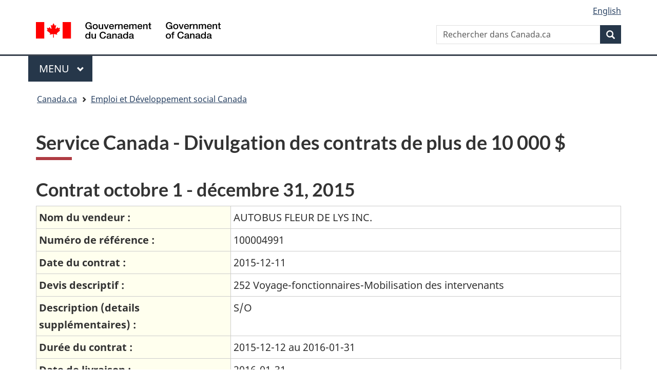

--- FILE ---
content_type: text/html; charset=UTF-8
request_url: https://disclosure.servicecanada.gc.ca/dp-pd/dtlcdn-fra.jsp?section=2&id=22472&employeepositionid=null&site=3&startdate=2015-10-01&enddate=2015-12-31&quarterid=50
body_size: 15743
content:







<!DOCTYPE html>



<!--[if lt IE 9]><html class="no-js lt-ie9" lang="fr" dir="ltr"><![endif]-->
<!--[if gt IE 8]><!--><html class="no-js" lang="fr" dir="ltr"><!--<![endif]-->
<head>
	<meta charset="utf-8">
	<!--  Boîte à outils de l'expérience Web (BOEW) / Web Experience Toolkit (WET) wet-boew.github.io/wet-boew/License-en.html / wet-boew.github.io/wet-boew/Licence-fr.html -->
	<title>Détails - Divulgation proactive - Canada.ca</title>
	<meta content="width=device-width,initial-scale=1" name="viewport">
	<!-- Meta data -->
	
		
	<!-- Meta data-->
	<!-- Load closure template scripts -->
	<script type="text/javascript" src="https://www.canada.ca/etc/designs/canada/cdts/gcweb/rn/cdts/compiled/soyutils.js"></script>
	<script type="text/javascript" src="https://www.canada.ca/etc/designs/canada/cdts/gcweb/rn/cdts/compiled/wet-fr.js"></script>
	<noscript>
		<!-- Write closure fall-back static file -->
		<!-- /ROOT/etc/designs/canada/cdts/gcweb/rn/static/refTop.html -->
		<!--#include virtual="/etc/designs/canada/cdts/gcweb/rn/static/refTop.html" -->
			<!--[if gte IE 9 | !IE ]><!-->
	<link href="https://www.canada.ca/etc/designs/canada/cdts/gcweb/rn/assets/favicon.ico" rel="icon" type="image/x-icon">
	<link rel="stylesheet" href="https://www.canada.ca/etc/designs/canada/cdts/gcweb/rn/css/theme.min.css">
	<link rel="stylesheet" href="https://www.canada.ca/etc/designs/canada/cdts/gcweb/rn/cdts/cdtsfixes.css">
	<!--<![endif]-->
	<!--[if lt IE 9]>
	<link href="https://www.canada.ca/etc/designs/canada/cdts/gcweb/rn/assets/favicon.ico" rel="shortcut icon" />
	<link rel="stylesheet" href="https://www.canada.ca/etc/designs/canada/cdts/gcweb/rn/css/ie8-theme.min.css" />
	<![endif]-->
	<!--[if lte IE 9]><![endif]-->
	<link rel="stylesheet" href="https://www.canada.ca/etc/designs/canada/cdts/gcweb/rn/css/noscript.min.css" />
	<link rel="stylesheet" href="https://www.canada.ca/etc/designs/canada/cdts/gcweb/rn/cdts/cdtsnoscript.css" />

	</noscript>
	<!-- Write closure template -->
	<script type="text/javascript">
		document.write(wet.builder.refTop({
            cdnEnv: "prod"
		}));
	</script>
	
    <script type="text/javascript" src="https://ajax.googleapis.com/ajax/libs/jquery/2.1.4/jquery.min.js"></script>   
    
	    <link rel="stylesheet" href="/dp-pd/css/dpub.css"> 
     

     	
</head>
<body vocab="http://schema.org/" typeof="WebPage">
	<div id="def-top">
		<!-- Write closure fall-back static file -->
		<!-- /ROOT/etc/designs/canada/cdts/gcweb/rn/static/top-fr.html -->
		<!--#include virtual="/etc/designs/canada/cdts/gcweb/rn/static/top-fr.html" -->
		
	<ul id="wb-tphp">
		<li class="wb-slc"><a class="wb-sl" href="#wb-cont">Passer au contenu principal</a></li>
		<li class="wb-slc visible-sm visible-md visible-lg"><a class="wb-sl" href="#wb-info">Passer à «&#160;À propos de ce site&#160;»</a></li>
	</ul>
	<header>
		<div id="wb-bnr" class="container">
			<section id="wb-lng" class="visible-md visible-lg text-right">
                <h2 class="wb-inv">Language selection</h2>
                <div class="row">
                    <div class="col-md-12">
                        <ul class="list-inline margin-bottom-none">
                            <li><a lang="en" href="dtlcdn-eng.jsp?employeepositionid=null&amp;enddate=2015-12-31&amp;id=22472&amp;quarterid=50&amp;section=2&amp;site=3&amp;startdate=2015-10-01">English</a></li>
                        </ul>
                    </div>
                </div>
            </section>
			<div class="row">
				<div class="brand col-xs-5 col-md-4">
					<a href="https://www.canada.ca/fr.html"><img src="https://www.canada.ca/etc/designs/canada/cdts/gcweb/v4_0_30/assets/sig-blk-fr.svg" alt="" /><span class="wb-inv"> Gouvernement du Canada / <span lang="en">Government of Canada</span></span></a>
				</div>
				<section id="wb-srch" class="col-lg-8 text-right">
					<h2>Recherche</h2>
					<form action="https://www.canada.ca/fr/sr.html" method="get" name="cse-search-box" role="search" class="form-inline">
						<div class="form-group">
							<label for="wb-srch-q" class="wb-inv">Rechercher dans Canada.ca</label>
							<input name="cdn" value="canada" type="hidden">
							<input name="st" value="s" type="hidden">
							<input name="num" value="10" type="hidden">
							<input name="langs" value="fr" type="hidden">
							<input name="st1rt" value="1" type="hidden">
							<input name="s5bm3ts21rch" value="x" type="hidden">
							<input id="wb-srch-q" list="wb-srch-q-ac" class="wb-srch-q form-control" name="q" type="search" value="" size="34" maxlength="170" placeholder="Rechercher dans Canada.ca">
							<input type="hidden" name="_charset_" value="UTF-8">
							<datalist id="wb-srch-q-ac">
								<!--[if lte IE 9]><select><![endif]-->
								<!--[if lte IE 9]></select><![endif]-->
							</datalist>
						</div>
						<div class="form-group submit">
							<button type="submit" id="wb-srch-sub" class="btn btn-primary btn-small" name="wb-srch-sub"><span class="glyphicon-search glyphicon"></span><span class="wb-inv">Recherche</span></button>
						</div>
					</form>
				</section>
			</div>
		</div>
		<nav class="gcweb-menu" typeof="SiteNavigationElement">
			<div class="container">
				<h2 class="wb-inv">Menu</h2>
				<button type="button" aria-haspopup="true" aria-expanded="false">Menu<span class="wb-inv"> principal</span> <span class="expicon glyphicon glyphicon-chevron-down"></span></button>
				<ul role="menu" aria-orientation="vertical">
					<li role="presentation"><a role="menuitem" href="https://www.canada.ca/fr/services/emplois.html">Emplois et milieu de travail</a></li>
					<li role="presentation"><a role="menuitem" href="https://www.canada.ca/fr/services/immigration-citoyennete.html">Immigration et citoyenneté</a></li>
					<li role="presentation"><a role="menuitem" href="https://voyage.gc.ca/">Voyage et tourisme</a></li>
					<li role="presentation"><a role="menuitem" href="https://www.canada.ca/fr/services/entreprises.html">Entreprises et industrie</a></li>
					<li role="presentation"><a role="menuitem" href="https://www.canada.ca/fr/services/prestations.html">Prestations</a></li>
					<li role="presentation"><a role="menuitem" href="https://www.canada.ca/fr/services/sante.html">Santé</a></li>
					<li role="presentation"><a role="menuitem" href="https://www.canada.ca/fr/services/impots.html">Impôts</a></li>
					<li role="presentation"><a role="menuitem" href="https://www.canada.ca/fr/services/environnement.html">Environnement et ressources naturelles</a></li>
					<li role="presentation"><a role="menuitem" href="https://www.canada.ca/fr/services/defense.html">Sécurité nationale et défense</a></li>
					<li role="presentation"><a role="menuitem" href="https://www.canada.ca/fr/services/culture.html">Culture, histoire et sport</a></li>
					<li role="presentation"><a role="menuitem" href="https://www.canada.ca/fr/services/police.html">Services de police, justice et urgences</a></li>
					<li role="presentation"><a role="menuitem" href="https://www.canada.ca/fr/services/transport.html">Transport et infrastructure</a></li>
					<li role="presentation"><a role="menuitem" href="http://international.gc.ca/world-monde/index.aspx?lang=fra">Canada et le monde</a></li>
					<li role="presentation"><a role="menuitem" href="https://www.canada.ca/fr/services/finance.html">Argent et finances</a></li>
					<li role="presentation"><a role="menuitem" href="https://www.canada.ca/fr/services/science.html">Science et innovation</a></li>
				</ul>
			</div>
		</nav>
		<nav id="wb-bc" property="breadcrumb">
			<h2>Vous êtes ici :</h2>
			<div class="container">
				<div class="row">
					<ol class="breadcrumb">
						<li><a href="https://www.canada.ca/fr.html">Accueil</a></li>
						<li><a href="https://www.canada.ca/fr/emploi-developpement-social.html">Emploi et Développement social Canada</a></li>
						<li><a href="https://www.canada.ca/fr/emploi-developpement-social/services/financement.html">Programmes de financement</a></li>
						<li><a href="https://www.canada.ca/fr/emploi-developpement-social/services/financement/emplois-ete-canada.html">Financement : Emplois d'été Canada - Aperçu</a></li>
					</ol>
				</div>
			</div>
		</nav>
	</header>
   
	</div>
	<noscript>
		<div class="container">
			<div class="row">
				<div class="alert alert-warning">
					<p>&nbsp;JavaScript doit être activé pour que cette application fonctionne correctement.</p>
				</div>
			</div>
		</div>
	</noscript>
	<!-- Write closure template -->
    <script type="text/javascript">
        var defTop = document.getElementById("def-top");
        defTop.outerHTML = wet.builder.top({
            cdnEnv: "prod",
            showPreContent: false,
			lngLinks: [{
                lang: "en",
                href: "dtlcdn-eng.jsp?employeepositionid=null&amp;enddate=2015-12-31&amp;id=22472&amp;quarterid=50&amp;section=2&amp;site=3&amp;startdate=2015-10-01",
                text: "English"
            }],
			breadcrumbs: [
				
 { title: "Emploi et Développement social Canada" ,
  href: "https://www.canada.ca/fr/emploi-developpement-social.html" 
 } 
            ]
        });
    </script>
	<main role="main" property="mainContentOfPage" class="container">
	
	
 		<!-- the main content -->
		
	<link href="css/scdpub.css" rel="stylesheet" property="stylesheet" media="screen, print" type="text/css" />
  <h1 id="wb-cont">Service Canada - Divulgation des contrats de plus de 10 000 $</h1>
		<h2>Contrat octobre 1 - décembre 31, 2015</h2>
<a name="place1"></a>
<table class="standard">
  <tr>
    <th class="tbpercent33" scope="row">
      Nom du vendeur :
    </th>
    <td class="tbpercent66">
      AUTOBUS FLEUR DE LYS INC.
    </td>
  </tr>
  <tr>
    <th class="tbpercent33" scope="row">
      Numéro de référence :
    </th>
    <td class="tbpercent66">
      100004991
    </td>
  </tr>
  <tr>
    <th class="tbpercent33" scope="row">
      Date du contrat :
    </th>
    <td class="tbpercent66">
      2015-12-11
    </td>
  </tr>
  <tr>
    <th class="tbpercent33" scope="row">
      Devis descriptif :
    </th>
    <td class="tbpercent66">
      252 Voyage-fonctionnaires-Mobilisation des intervenants
    </td>
  </tr>
  <tr>
    <th class="tbpercent33" scope="row">
      Description (details supplémentaires) :
    </th>
    <td class="tbpercent66">
      S/O
    </td>
  </tr>
  <tr>
    <th class="tbpercent33" scope="row">
      Durée du contrat :
    </th>
    <td class="tbpercent66">
      2015-12-12 au  2016-01-31
    </td>
  </tr>
  <tr>
    <th class="tbpercent33" scope="row">
      Date de livraison :
    </th>
    <td class="tbpercent66">
      2016-01-31
    </td>
  </tr>
  <tr>
    <th class="tbpercent33" scope="row">
      Valeur actuelle du contrat :
    </th>
    <td class="tbpercent66">
      17&nbsp;246,25$
    </td>
  </tr>
  <tr>
    <th class="tbpercent33" scope="row">
      Commentaires :
    </th>
    <td class="tbpercent66">
      La présente note vise à informer de la correction apportée au contrat 100004991 daté du 11 décembre 2015. L'information sur le marché n'était pas capturée par notre système financier et ceci a été corrigée depuis.
Le présent marché est une commande subséquente à un outil d'acquisition de Travaux public et Services gouvernementaux Canada.
    </td>
  </tr>
</table>

        <!-- end main content -->
	
		<div id="def-preFooter">
			<!-- Write closure fall-back static file -->
			<!-- /ROOT/etc/designs/canada/cdts/gcweb/rn/static/preFooter-fr.html -->
			<!--#include virtual="/etc/designs/canada/cdts/gcweb/rn/static/preFooter-fr.html" -->
			
	<div class="pagedetails">
		<div class="row">
			<div class="col-sm-6 col-md-5 col-lg-4">
					<a href="https://www.canada.ca/fr/signaler-probleme.html" class="btn btn-default text-center">Signaler un problème sur cette page</a>
			</div>
		</div>
		<!-- Share button -->
		<!-- <div class="wb-share col-sm-4 col-md-3 col-sm-offset-2 col-md-offset-4 col-lg-offset-5" data-wb-share='{"lnkClass": "btn btn-default btn-block"}'></div> -->
		<!-- END Share button -->
		<dl id="wb-dtmd">
			<dt>Date de modification: </dt>
			<dd><time property="dateModified">2024-03-27</time></dd>
		</dl>
	</div>

		</div>
		<!-- Write closure template -->
		<script type="text/javascript">
			var defPreFooter = document.getElementById("def-preFooter");
			defPreFooter.outerHTML = wet.builder.preFooter({
                cdnEnv: "prod",
                dateModified: "2024-03-27",
                showPostContent: true
			});
		</script>
	</main>
	<div id="def-footer">
		<!-- Write closure fall-back static file -->
		<!-- /ROOT/etc/designs/canada/cdts/gcweb/rn/static/footer-fr.html -->
		<!--#include virtual="/etc/designs/canada/cdts/gcweb/rn/static/footer-fr.html" -->
		
   
	<footer id="wb-info">
		<div class="landscape">
			<nav class="container wb-navcurr">
				<h2 class="wb-inv">Au sujet du gouvernement</h2>
				<ul class="list-unstyled colcount-sm-2 colcount-md-3">
					<li><a href="https://www.canada.ca/fr/contact.html">Contactez-nous</a></li>
					<li><a href="https://www.canada.ca/fr/gouvernement/min.html">Ministères et organismes</a></li>
					<li><a href="https://www.canada.ca/fr/gouvernement/fonctionpublique.html">Fonction publique et force militaire</a></li>
					<li><a href="https://www.canada.ca/fr/nouvelles.html">Nouvelles</a></li>
					<li><a href="https://www.canada.ca/fr/gouvernement/systeme/lois.html">Traités, lois et règlements</a></li>
					<li><a href="https://www.canada.ca/fr/transparence/rapports.html">Rapports à l'échelle du gouvernement</a></li>
					<li><a href="http://pm.gc.ca/fra">Premier ministre</a></li>
					<li><a href="https://www.canada.ca/fr/gouvernement/systeme.html">Comment le gouvernement fonctionne</a></li>
					<li><a href="http://ouvert.canada.ca/">Gouvernement ouvert</a></li>
				</ul>
			</nav>
		</div>
		<div class="brand">
			<div class="container">
				<div class="row">
					<nav class="col-md-10 ftr-urlt-lnk">
						<h2 class="wb-inv">À propos du site</h2>
						<ul>
							<li><a href="https://www.canada.ca/fr/sociaux.html">Médias sociaux</a></li>
							<li><a href="https://www.canada.ca/fr/mobile.html">Applications mobiles</a></li>
							<li><a href="https://www1.canada.ca/fr/nouveausite.html">À propos de Canada.ca</a></li>
							<li><a href="https://www.canada.ca/fr/transparence/avis.html">Avis</a></li>
							<li><a href="https://www.canada.ca/fr/transparence/confidentialite.html">Confidentialité</a></li>
						</ul>
					</nav>
					<div class="col-xs-6 visible-sm visible-xs tofpg">
						<a href="#wb-cont">Haut de la page <span class="glyphicon glyphicon-chevron-up"></span></a>
					</div>
					<div class="col-xs-6 col-md-2 text-right">
						<img src="https://www.canada.ca/etc/designs/canada/cdts/gcweb/v4_0_30/assets/wmms-blk.svg" alt="Symbole du gouvernement du Canada" />
					</div>
				</div>
			</div>
		</div>
	</footer>
   

	</div>
	<!-- Write closure template -->
	<script type="text/javascript">
		var defFooter = document.getElementById("def-footer");
		defFooter.outerHTML = wet.builder.footer({
			cdnEnv: "prod"
		});
	</script>
	<!-- Write closure template -->
	<script type="text/javascript">
		document.write(wet.builder.refFooter({
            cdnEnv: "prod"
		}));
	</script>
	
</body>
</html>




--- FILE ---
content_type: text/css; charset=UTF-8
request_url: https://disclosure.servicecanada.gc.ca/dp-pd/css/dpub.css
body_size: 3256
content:
.demarcation {
	padding-top: 0;
	padding-bottom: 0;
	clear: both;
	float: none;
	width: 100%;
}
.rl0 {
	font-weight: bold;
	font-size: 140%;
	margin-bottom: 5px;
	color: #003366;
}

.rl1 {
	font-weight: bold;
	font-size: 120%;
	margin-bottom: 5px;
	color: #003366;
}

.rl2 {
	font-weight: bold;
	font-size: 100%;
	margin-bottom: 5px;
	color: #003366;
}

.rl3 {
	font-weight: bold;
	font-size: 90%;
	margin-bottom: 5px;
	color: #003366;
}

.tbpercent100 {
	width: 98%;
}

.tbpercent85 {
	width: 83%;
}

.tbpercent80 {
	width: 78%;
}

.tbpercent75 {
	width: 73%;
}

.tbpercent66 {
	width: 64%;
}

.tbpercent50 {
	width: 45%;
}

.tbpercent33 {
	width: 32%;
}

.tbpercent25 {
	width: 23%;
}

.tbpercent20 {
	width: 18%;
}

.tbpercent15 {
	width: 14%;
}

.lstpercent100 {
	display: inline;
	float: left;
	padding: 0;
	margin-top: 3px;
	margin-bottom: 2px;
	width: 98%;
}

.lstpercent85 {
	display: inline;
	float: left;
	padding: 0;
	margin-top: 3px;
	margin-bottom: 2px;
	width: 83%;
}

.lstpercent80 {
	display: inline;
	float: left;
	padding: 0;
	margin-top: 3px;
	margin-bottom: 2px;
	width: 78%;
}

.lstpercent75 {
	display: inline;
	float: left;
	padding: 0;
	margin-top: 3px;
	margin-bottom: 2px;
	width: 73%;
}

.lstpercent66 {
	display: inline;
	float: left;
	padding: 0;
	margin-top: 3px;
	margin-bottom: 2px;
	width: 64%;
}

.lstpercent50 {
	display: inline;
	float: left;
	padding: 0;
	margin-top: 3px;
	margin-bottom: 2px;
	width: 45%;
}

.lstpercent33 {
	display: inline;
	float: left;
	padding: 0;
	margin-top: 3px;
	margin-bottom: 2px;
	width: 32%;
}

.lstpercent25 {
	display: inline;
	float: left;
	padding: 0;
	margin-top: 3px;
	margin-bottom: 2px;
	width: 23%;
}

.lstpercent20 {
	display: inline;
	float: left;
	padding: 0;
	margin-top: 3px;
	margin-bottom: 2px;
	width: 18%;
}

.lstpercent15 {
	display: inline;
	float: left;
	padding: 0;
	margin-top: 3px;
	margin-bottom: 2px;
	width: 14%;
}

.lstpercent5 {
	display: inline;
	float: left;
	padding: 0;
	margin-top: 3px;
	margin-bottom: 2px;
	width: 4%;
}

.reference {
	font-family: Verdana, Arial, Helvetica, sans-serif;
	background-color: transparent;
	font-weight: bold;
	font-size: 80%;
}

div.percent5 {
	float: left;
	width: 4%;
	padding: 0px;
	margin-top: 10px;
	margin-bottom: 5px;
}

table.pdms {
	border-width: 3px;
	padding: 1px;
	border-style: double;
	border-color: #dddddd;
}

table.pdms  th {
	border-width: 3px;
	padding: 2px;
	border-style: double;
	border-color: gray;
}

table.pdms td {
	border-width: 3px;
	padding: 2px;
	border-style: double;
	border-color: gray;
}

table.standard {
	border-collapse: collapse;
	border: 1px solid #cccccc;
	width: 100%;
}
table.standard tr {
	border: 1px solid #cccccc;
}
table.standard th {
	border: 1px solid #cccccc;
	background-color: #ddddee;
	padding: 5px;
	vertical-align: top;
}
table.standard td {
	border: 1px solid #cccccc;
	padding: 5px;
	vertical-align: top;
}

th.nobold {
	font-weight:normal;	
}	
a.special_note {
	text-decoration: none;
}

ul.csg-list li{
	padding-left: 0px;
}

--- FILE ---
content_type: application/javascript
request_url: https://www.canada.ca/etc/designs/canada/cdts/gcweb/rn/cdts/compiled/soyutils.js
body_size: -106
content:
/* stub provided for backwards compatibility */